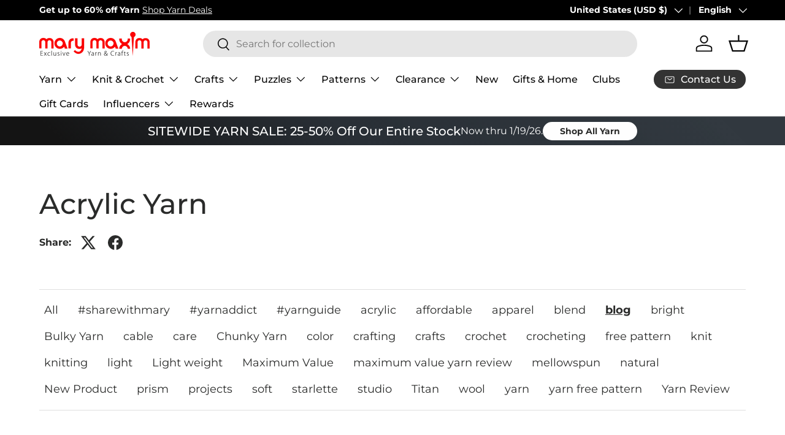

--- FILE ---
content_type: text/json
request_url: https://conf.config-security.com/model
body_size: 85
content:
{"title":"recommendation AI model (keras)","structure":"release_id=0x37:6c:74:45:66:78:3c:25:4e:73:50:60:52:4f:24:5d:32:38:34:32:74:7a:35:6f:40:40:5d:67:5a;keras;nwpi3ewug2neh4mr7g48iuszz84zaojbhjzmiu3ydat2er0bnaze48bf6nwrxl7pce8dtbdq","weights":"../weights/376c7445.h5","biases":"../biases/376c7445.h5"}

--- FILE ---
content_type: application/javascript; charset=utf-8
request_url: https://searchanise-ef84.kxcdn.com/preload_data.6Z3O4i0n8G.js
body_size: 9379
content:
window.Searchanise.preloadedSuggestions=['crochet kits','free patterns','bernat blanket yarn','to crochet patterns','tissue box cover','plastic canvas','plastic canvas kits','cotton yarn','baby yarn','sock yarn','red heart super saver yarn','christmas stocking','christmas crochet','knit kits','free crochet patterns','baby blanket','chunky yarn','christmas yarn','prism yarn','red heart yarn','christmas ornaments','big twist','sparkle yarn','plastic canvas patterns','crochet patterns','crochet hooks','crochet kits afghans','starlette yarn','big twist yarn','red heart','crochet afghan patterns','caron simply soft','cross stitch','tonal hues','bernat baby blanket yarn','christmas stockings','crochet afghan kits','bernat blanket','bernat yarn','christmas ornament kits','baby blanket kit','free patterns crochet','mellowspun dk yarn','premier yarn','free patterns afghan','knitting patterns','crochet kit','1000 piece puzzles','plastic canvas tissue box cover kits','blanket yarn','caron simply soft yarn','loop yarn','chenille yarn','mary maxim prism yarn','afghan kits','lion brand yarn','knitting needles','caron yarn','starlette sparkle yarn','sugar and cream cotton yarn','baby blanket patterns','bulky yarn','tweed yarn','mosaic crochet','halloween yarn','ornament kits','diamond art','crochet books','crochet afghans','christmas crochet kits','variegated yarn','premier puzzle yarn','tissue box','latch hook','knit christmas stocking patterns','bag o day yarn','lion brand','persian tiles','bag o day','2027 felt sequin calendars','crochet baby blanket kit','velvet yarn','dk yarn','stocking pattern','wool yarn','scrubby yarn','christmas tree','plastic canvas kit','free knit patterns','granny square','baby afghans','cat afghan','crochet thread','green yarn','premier parfait chunky','marvelous chunky yarn','afghan kit','crochet blanket kit','afghan patterns','amigurumi kits','premier basix','cardigan pattern','advent calendar','crochet afghan','mosaic crochet pattern','ombré yarn','titan bulky weight yarn','circular knitting needles','caron cakes','crochet afghan kit','christmas stocking kits','100% cotton yarn','lily sugar n cream','free shipping','free crochet afghan patterns','anti pilling yarn','worsted weight yarn','blanket kit','mystery box of yarn','christmas plastic canvas','crochet baby blanket','ornament kit','baby blanket pattern','christmas crochet patterns','felt kits','christmas puzzles','all embroidery kits','sweater patterns','knitting kits','plastic canvas pattern books','counted cross stitch','bernat velvet yarn','free patterns for baby','purple yarn','lily sugar and cream yarn','crochet blanket patterns','bernat baby yarn','wool ease yarn','mosaic crochet kit','counted cross stitch kits','clearance yarn','christmas patterns','big twist value yarn','vintage cardigan pattern','mellowspun yarn','ombre yarns','to crochet patterns afghan','safety eyes','doll patterns','bernat softee chunky','sport weight yarn','crochet hook','vintage patterns','knit afghan patterns','puzzle yarn','crochet baby afghans','christmas crafts','mary maxim starlette yarn','jigsaw puzzles','red heart stripes','orange yarn','mary maxim yarn','cat crochet','bamboo yarn','craft kits','crochet christmas tree','beaded ornament kits','plastic canvas christmas','2026 felt sequin calendars','bead kits','red heart super saver','snowman crochet','pink yarn','bag o day tonal hues','christmas kits','cat crochet patterns','tree skirt','crochet pattern','plastic canvas yarn','crochet blanket kits','sequin calendars','highland cow','knit afghans','caron cakes yarn','quilt magic','knit afghan kits','free knitting patterns','christmas stocking patterns','crochet hat patterns','amigurumi yarn','knit patterns','crochet blanket','ragg yarn','free pattern','crochet baby blanket pattern','halloween plastic canvas','soft yarn','baby blankets','parfait chunky','stitch markers','bernat velvet','red yarn','poncho patterns','free afghan patterns','all embroidery','needle point','vintage knitting patterns','baby afghan','beaded christmas ornaments','crochet hats','gold yarn','patons kroy sock yarn','red heart ombre','blanket patterns','loops and threads yarn','crochet cardigan','black yarn','beginner crochet','yarn bag','maxim starlette ragg','blue yarn','aran yarn','500 piece jigsaw puzzles','halloween crochet','bernat softee baby','sweater kit','crochet christmas','home yarn','baby blanket yarn','crochet sweater kit','mandala yarn','knit afghan','cat pattern','wool ease','yarn clearance','christmas plastic canvas kits','mjs off the hook','crochet baby blanket patterns','best value yarn','holiday yarn','jumbo yarn','white yarn','i love this yarn','sugar and cream','yarn bowl','beginner crochet kit','bernat softee baby yarn','beaded ornaments','persian tiles pattern','doll kits','scarf pattern','variegated yarns','hat patterns','knit kit','halloween puzzles','knitted afghan patterns','free catalog by mail','premier anti pilling','yarn holder','baby afghan patterns','blanket kits','bucilla felt stocking kits','christmas afghans','mohair yarn','titan yarn','knit baby blanket patterns','christmas tree skirt','latch hook yarn','plastic canvas tissue box','crochet sweater patterns','aran irish twist yarn','lion brand mandala','rainbow yarn','clearance puzzles','earring set','baby crochet kits','brown yarn','plastic canvas tissue box cover','tote bags','premier puzzle','red heart scrubby yarn','mary maxim twinkle yarn','alpaca yarn','latch hook rug','stocking kit','gradient yarn','twinkle yarn','dishcloth patterns','crochet christmas kits','shawl pattern','crochet book','bulky 5 yarn','red heart soft yarn','knitted christmas stockings','knitted afghans','3 weight yarn','bernat baby','marvelous chunky','granny square sweater','fingering weight yarn','plastic canvas village','knit afghan kit','christmas afghan','cat puzzles','crochet afghan pattern','pound of love yarn','red heart granny square yarn','baby patterns','highland cow blanket','mary maxim worsted weight yarn','big twist value','hat pattern','free shipping coupon','quilt magic kits','vintage sweater pattern','crochet basket','lion brand heartland yarn','free crochet hat patterns','plastic canvas books','red heart with love yarn','free patterns cardigan','yellow yarn','bernat loop yarn','metallic yarn','bernat baby blanket','crochet snowman','glitter yarn','mellowspun dk','crochet cardigan patterns','kroy sock yarn','caron one pound','crochet sweaters','crochet accessories','bernat softee cotton','lion brand pound of love','granny square afghan','crochet poncho','red heart soft','christmas kit','natural alpaca tweed','bernat blanket yarn colors','plastic canvas tissue','baby crochet','felt stocking kits','crochet basket patterns','premier basix yarn','halloween plastic canvas kits','simply soft','yarn kits','crochet slippers','fingering yarn','baby sweater','crochet bag','best value','glimmer yarn','knit vest pattern','cat bag','christmas stocking pattern','sparkle yarns','circulo yarn','baby afghan kit','crochet coasters','lots of love dolls','premier yarns','premier parfait chunky yarn','300 piece puzzles','crochet sweater','men’s cardigan','crochet needles','4 medium worsted yarn','yarn storage','fur yarn','super bulky yarn','mosaic afghan','aspen yarn','knit sweaters','snowman kit','bernat perfect','cross stitch kits','crochet cotton','embroidery floss','ripple afghan','plush yarn','crochet ornaments','free baby blanket patterns','snow queen blanket','crochet christmas stockings','slipper pattern','dk weight yarn','starlette sparkle','crochet baby','diamond dotz','sweater pattern','mystery box','felt sequin calendars','free crochet pattern','christmas yarns','double pointed knitting needles','lily sugar n cream super size','shawl patterns','stamped cross stitch','sweater kits','caron one pound yarn','baby blanket crochet','crochet yarn','mary maxim','crochet vest','free sweater patterns','crochet doll kits','woodlands yarn','crochet baby afghan','free crochet','ripple crochet patterns','dark green yarn','free knit afghan patterns','worsted yarn','red heart super saver jumbo yarn','sunrise yarn','5 bulky yarn','baby crochet patterns','homespun yarn','cat blanket','fair isle','sport yarn','vest patterns','mosaic crochet patterns','beaded kits','new plastic canvas kits','pattern books','bernat blanket yarn big ball','janie crowfoot persian tile crochet kit','prism yarn patterns','christmas stockings knitted patterns','crochet hooks and accessories','yarn cakes','cake yarn','faux fur yarn','embroidery kit','patons yarn','lullaby yarn','knit or crochet kits','self striping yarn','plastic canvas christmas kits','red heart yarn colors','afghan crochet kits','bernat super value yarn','premier colorfusion','premier parfait','size 10 crochet thread','beaded ornament kit','bag o day crochet','chunky blanket yarn','stocking kits','red heart with love','felt calendars','crochet books of patterns','beaded christmas ornaments kit','baby crochet afghans','pumpkin pattern','easy crochet','tshirt yarn','fair isle knitted patterns','mary maxim prism','diamond dotz kit','alize yarn','knitting books','rug yarn','knit blanket','download patterns','knitted christmas stocking patterns','bernat baby sport yarn','cotton yarn medium weight','crochet blanket pattern','christmas ornament','all yarn','christmas village','blanket pattern','crochet cat','stocking patterns','tote bag','easy crochet kits','multi color yarn','crochet christmas tree pattern','natural alpaca','free mittens pattern','baby blanket crochet kit','free hat patterns','bag o day tonal hues yarn','t shirt yarn','moose cardigan','glow in the dark yarn','free catalog','infinity blanket','3d puzzles','sock patterns','knitting accessories','janie crow','pound of love','knit stocking patterns','baby crochet blanket','afghan crochet','coloring books','maximum value yarn mary maxim','plastic canvas coasters','paint by number','aran irish tweed','loops and threads','to crochet patterns holiday','cat patterns','twinkle baby yarn','ribbon yarn','crochet pattern books','crochet baskets','sequin calendar','starlette ragg','needlepoint with canvas','crochet hat','shipping rates','seed bead kits','mary maxim best value yarn','christmas tissue box cover','advent calendar puzzles','plastic canvas ornaments','lots of love doll','quilted ornament kit','wood model kits','pom pom','crochet kits blanket','premier home cotton yarn','red heart comfort yarn','bernat alize blanket-ez','baby blanket kits','merino wool yarn','mens cardigan','free baby patterns','my order','snowflake afghan','patterns crochet','big twist value pound','jacket patterns','free knitted patterns','yarn caddy','eyelash yarn','crochet blankets','crochet baby afghan kit','stamped embroidery','yarn sale','500 piece puzzles','lion brand homespun yarn','caron jumbo ombre yarn','plastic canvas pattern','style craft yarn','dish cloth yarn','baby blanket crochet patterns','puzzle table','santa crochet','gold yarn for crochet','red heart super saver ombre','highland snuggle blanket','snowflake potholders','christmas puzzle','dish cloth','caron jumbo ombre','lion brand mandala yarn','free knit scarf patterns','winterfrost crochet afghan','bernat alize','easy crochet afghan kit','cat afghan patterns','crochet shawl','acrylic yarn','crochet scarf','bucilla felt kits','bernat softee','2027 sequin calendars','christmas afghans crochet','mj off the hook','latch hook kits','thick yarn','quilt magic kit','knit hats','bernat blanket big','free patterns baby','crochet kits christmas','poncho pattern','baby kit','red heart stripes yarn','crochet baby blankets','periwinkle paisley','peaches & creme yarn','navy blue yarn','crochet sweater pattern','bernat softee chunky yarn','felt kit','teal yarn','caron simply soft party yarn','lion brand wool ease thick & quick','bernat baby velvet yarn','cardinal kit','clearance kits','yarn needles','granny pop crochet cardigan','red white and blue yarn','knit blanket kits','aunt lydias crochet thread','baby sweater pattern','persian tiles throw','5 weight yarn','scrub it yarn','all bernat blanket yarns','super soft yarn','canvas kit','crochet ripple afghan patterns','free plastic canvas patterns','macrame yarn','mill ends','sugar n cream','hue and me yarn','crochet doll','super saver','stamped cross stitch kits','bernat big blanket yarn','crochet christmas patterns','5 doll kits','all kits','baby sport yarn','puzzles 1000 piece','crochet kits afghan','baby soft yarn','red heart super saver jumbo','baby blanket crochet pattern','red heart ombré yarn','embroidery kits','caron jumbo','crochet christmas pattern','lion brand wool ease','camouflage yarn','alpaca tweed','tunisian crochet hooks','premier cotton yarn','ornaments kit','diamond painting','granny square yarn','cardigan kit','knitted sweaters','needle point kits','burgundy yarn','forest pulse blanket','to crochet patterns baby blanket','knit baby blanket','bernat maker yarn','crochet christmas stocking','christmas knit','horse sweater pattern','knitting kit','premier anti pilling dk','free patterns knitting','crochet snowflake pattern','mary maxim chunky yarn','yarn art','mystery bag','bernet blanket yarn','christmas stocking kit','bernet yarn','red heart roll with it melange','dmc thread','vintage cardigan','cardigan patterns','everyday ragg cardigan','peach yarn','bernard yarn','vanna\'s choice yarn','crochet christmas tree kit','christmas knit kits','pom poms','crochet socks','anti pilling','mary maxim mellowspun dk yarn','knitted hats','wall hanging','mary maxim glimmer yarn','cross stitch patterns','plastic canvas halloween','dino friends blanket','teddy bear','simply soft yarn','free baby blanket crochet patterns','aran weight yarn','afghan kits crochet','premier everyday dk','bag o day crochet kits','amigurumi patterns','jigsaw puzzle','felt christmas stocking kits','super bulky','sugar and cream yarn','crochet angel','bernat bundle up yarn','crochet christmas ornaments','doll kit','knit baby blankets','crochet stocking pattern','soft baby yarn','tunisian crochet','mary maxim maximum value yarn','cat puzzle','mary maxim marvelous chunky yarn','baby knitted','knit sweater patterns','santa coasters','mary maxim titan yarn','free blanket patterns','crochet baby patterns','christmas blanket','doily patterns','diamond art kit','circular needles','loom knitting','elegant blooms tote','crochet slippers pattern','baby dolls','basket kit','dog crochet','knitted kits','crochet hat pattern','elegant blooms','free crochet blanket patterns','caron yarn at mary maxim','fall yarn','afghan crochet patterns','crochet cat patterns','silver yarn','bon bon yarn','cotton yarns','mary maxim home yarn','whisker wishes bag','afghan to crochet patterns','starlette ragg yarn','christmas pattern','highland cow kit','knit hat','crochet poncho pattern','catalog by mail','knit kits afghan','felt sequin calendar','premier sweet roll yarn','light weight yarns','free crochet shawl patterns','stripes yarn','afghan pattern','beginner knit','bernat cotton yarn','mens sweater crochet','lily sugar and cream','baby value yarn','worsted weight','2027 felt calendars','crochet scarf patterns','shimmer yarn','christmas beaded ornament kits','crochet mittens','latch hook kit','super soft','white sparkle yarn','patterns childrens','dog sweater','free shawl patterns','moonlit magic throw','crochet bag pattern','cowl patterns','table runner','yarn bee','crochet pumpkins','yo yo patterns','knit christmas stocking','red heart unforgettable yarn','free crochet patterns easy','christmas crochet pattern','craft books','sale yarn','mary maxim value yarn','plastic canvas sheets','beaded ornament','lion brand wool ease yarn','sage green yarn','crochet kits baby','christmas beaded kits','peaches and cream yarn','heather yarn','bernat blanket perfect','tissue box cover kits','lion brand 24/7 cotton yarn','free patterns knit','surprise pack','vintage cardigan ladies','red heart yarns','fuzzy yarn','premier dk','maximum value','crochet throw patterns','knitted scarf pattern','100 piece puzzles','bernat extra thick','royal blue yarn','knit christmas stockings','graph style patterns','crochet baby blanket kits','premier anti pilling yarn','mens sweater','grey yarn','polyester yarn','bernat blanket yarn patterns','ladies cardigan patterns','bulk yarn','lion brand ice cream yarn','sunsout puzzles','men’s knit sweater','children sweater patterns','alpaca tweed yarn','felt crafts','christmas crochet kit','free knit hat','loopy christmas trees','pound yarn','premier cotton','yarn accessories','baby’s best yarn','crochet shawl patterns','free afghan crochet patterns','red sparkle yarn','quilted ornament','halloween kit','autumn yarn','teddy bear crochet','starlight yarn','premier chunky','7 mesh plastic canvas','free patterns blanket','canvas kits','crochet cardigans','crochet stocking','basket patterns','plastic canvas downloadable','christmas ornament kit','yarn surprise pack','baby afghan pattern','premier basix dk','cottonwood yarn','style craft','premier anti-pilling','persian tile','knit free patterns','crochet vest pattern','5 lots of love doll','mary maxim home','to knit patterns','premier home cotton','stitch markers for crochet','punch needle','free afghan pattern','yarn bowls','whisker wishes bag pattern','crochet bags','mellow spun','craft kit','vintage crochet patterns','susan bates crochet hooks','crochet purse','mercerized cotton yarn','hue and me','advent calendar kit','gray yarn','tissue cover','corner to corner crochet','cream yarn','crochet throw','bead ornaments','free patterns crochet afghan','advent puzzles','boucle yarn','jane crowfoot','afghan yarn','bernat super value','premier colorfusion chunky','mitten patterns','craft patterns','knit baby afghans','needlepoint christmas','bernat perfect yarn','babys best yarn','scarf patterns','cone yarn','knit christmas','4 ply yarn','knit baby','99 download pattern','baby doll','knitting needle','crochet cardigan pattern','men\'s sweater pattern','gingerbread house','premier basic','caron jumbo yarn','pillow patterns','mary maxim baby value yarn','crafts clearance','counted cross stitch christmas','bernat blanket big yarn','baby yarns','arden throw','do yarn','bernat velvet plus yarn','color fusion','men’s sweater','crochet pumpkin pattern','dress patterns','plastic canvas wall hanging','sholach afghan','christmas ornaments kits','biscuits the bear','felt stocking','mary maxim starlette','patons kroy','neon yarn','crochet cat bag','hat kits','luna cardigan','christmas crafts ķits','wooden puzzles','crochet hat kit','knit sweater','kits crochet','christmas crochet afghan','lion brand color','sport weight','sewing kits','crochet stockings','knit socks','caron blossom','mens knit patterns','christmas bead kits','dk sport weight yarn','christmas sock yarn','pot holder','doll pattern','wood kits','bernat handicrafter cotton yarn','beginner crochet patterns','bernat forever fleece','mosaic blanket','size 3 yarn','coboo yarn','crochet afghan kits new','prism dk','poly fill','cross stitch kit','deer pattern','crochet amigurumi','advent puzzle','crochet tree skirt','sock pattern','cotton yarn size 3','baby kits','baby sweater patterns','puzzle club','knitted baby blankets','marble lap blanket','baby\'s best yarn','beaded ornaments kits','hand knitting yarn','downloadable plastic canvas pattern','snowman plastic canvas','kitchen towel','knit poncho patterns','aran irish twist','sparkly yarn','cone cotton','knit christmas patterns','pipsqueak yarn','super chunky yarn','birthstone angels','sesame street','fine yarn','baby sweaters','craft doll','bag pattern','caron simply soft speckle','2026 sequin calendar','free sock patterns','christmas knit patterns','vintage pattern','to crochet free patterns','baby hat','holiday crochet patterns','cotton blend yarn','2027 sequin calendar','plastic kits','loopy trees','crochet baby sweater','medium weight yarn','hot pink yarn','scrub yarn','premier chunky yarn','ice yarn','crochet hook set','angora yarn','knit stocking','red heart jumbo','premier dk yarn','bernat blanket extra thick','graph patterns','300 piece puzzles clearance','stained glass','embroidery patterns','knit stocking pattern','premier bloom chunky yarn','gel pens','yarn cotton','red heart scrubby','bernat blanket extra','4 weight yarn','yarn pack','taupe yarn','rainbow baby blanket','24/7 cotton yarn','bernat cotton','caron colorama halo yarn','blanket crochet kit','cat lovers knit bag','snow queen','beanery accent throw','pillow cases','bernat chunky yarn','natural alpaca tweed yarn','multi ball yarn','wool of the','yarn holders','cardinal afghan','bernat big','crochet scarf pattern','green yarns','craft yarn','red heart baby yarn','punch needle kits','feels like butta yarn','knit blanket kit','crochet dress patterns','felt ornaments','titan bulky yarn','quilt kits','baby crochet afghan','ice cream yarn','felt stockings','desert sunset yarn','crochet baby afghan patterns','child cardigan','fleece fabric','simply soft caron yarn','plastic canvas house','car seat blankets','free download patterns','plastic canvas tissue box kits','afghans crochet','little steps baby blanket','sugar n cream yarn','granny square patterns','value yarn','bernat pop yarn','500 piece puzzle','bernat baby sport','lion brand heartland','cotton cones','bravo yarn','yo yo pattern','mary maxim catalog','bunny pattern','tapestry needle','reindeer crochet','yarn bags','to crochet blanket patterns','bead ornament kits','desert sunset','sweet baby afghans','christmas stockings patterns','flower crochet pattern','colorfusion dk','mary maxim mellowspun dk','crochet dishcloth patterns','living yarn','baby afghan kits','bernat alize yarn','halloween crochet kits','woodlands worsted','heartland yarn','dk yarns','snowflake blanket','stained glass puzzles','knitting pattern sweater','red heart all in one yarn','crochet pillow','free crochet sweater patterns','ferris wheel yarn','mary maxim babys best yarn','wood model kit','merino wool','crochet ripple afghan','fall kits','premier basic yarn','loopy yarn','mary maxim yarns','premier colorfusion dk','bloom yarn','crochet sweater kits','knitted vintage sweater patterns','lakeside prism','crochet mosaic','vintage sweater patterns','dog pattern','size 7 crochet hook','ripple afghan kit','crochet tree','2026 felt calendars','one pound','filet crochet','baby hat patterns','baby blanket patterns crochet','crochet vest patterns','mohair yarns','yarn needle','free crochet baby patterns','afghan crochet kit','afghan patterns crochet','knitted cable patterns','cat crochet kit','yarn bee yarn','tonal hues yarn','bucilla felt','fall crochet kits','knit sweater kits','needle felting','bernat maker','valentines day kits','1000 piece jigsaw puzzles','stockings pattern','needle point patterns','rose afghan','christmas clearance','sugar baby stripes yarn','no sew','bernat baby blanket yarns color','christmas tree ornaments','crochet shawl pattern','crochet kit afghan','crochet doll pattern','knit shawl patterns','forest green yarn','chenille-style yarn','crochet dolls','yarn for plastic canvas','mary maxim maximum value','free crochet scarf patterns','beads for crafting','free knit sweater patterns','buttons round','plastic mesh','caron yarns','lots of love','lap blanket','mandala ombré yarn','baby blankie yarn','chunky star stitch blanket','in plastic canvas','sparkle yarn with glitter','speckled yarn','premier bamboo fair yarn','cat afghans','free sweater pattern','mystical lanterns','towel topper','gingerbread mosaic','santa pattern','plastic canvas box','preferred crafters club membership','weavers window blanket','table cloths','sampler afghan','festive feet yarn','knit afghans kits','red heart jumbo super saver yarn','cotton yarn cones','mary maxim sparkle yarn','purrfect heart blanket','christmas craft kits','free baby knit patterns','bernat bundle up','tube yarn','magic quilt','baby blanket kit crochet','place mats','stitch marker','free knit hat patterns','bernat yarns','slipper patterns','sock yarns','christmas crochet afghans','bernat alize blanket-ez yarn','baby best yarn','baby value','crochet sock pattern','red and black yarn','dish cloth free pattern','fabric cotton','vintage hat','all puzzles','afghan knit kits','knitted baby afghan patterns','nativity crochet kit','regal fans throw','rug patterns','scrub it','off the hook yarn','crochet cotton thread','super saver yarn','christmas afghan pattern','softee chunky','parfait plush','felt calendar','snowman pattern','dark purple yarn','cascade yarn','aqua yarn','bernat softee baby cotton','yarn mystery box','mill end yarn','scarf yarn','gold sparkle yarn','latch hook rug yarn','sweater yarn','mens cardigan patterns','highland cows','plastic canvas christmas ornaments','mosaic crochet afghan','sandalwood persian tiles','bernat baby velvet','anti-pilling yarn','learn to crochet','baby sport','kit crochet','baby afghans crochet','sunflower afghan crochet','cat sweater','christmas stocking knit','christmas village plastic canvas','yarn tote','light weight yarn','chromatic textures blanket','cable needles','crochet club','lion brand homespun','mary maxim best value','granny pop','infinity blanket crochet','crochet pumpkin kit','crochet free patterns','kitchen towels','mary maxim crochet cotton','valentines day','cross body purse','baby blanket knit kit','kids sweater','mj\'s off the hook','pot holders','mary maxim baby yarn','3 ply yarn','bernat chunky','bernat pipsqueak yarn','baby crochet books','knitted stocking pattern','free knitted hat patterns','knitted slippers','free crochet baby blanket patterns','crochet kits afghans on','ragg cardigan','yarn bulky','barcelona dreams','dark brown yarn','crochet pillow patterns','tweed yarns','lily sugar n cream yarn','waterfall ripple','lakeside yarn','snowman crochet kit','free patterns plastic canvas','tissue box kit','maximum value yarn','seabreeze basket weave blanket','premier basix chunky','free patterns afghan for crochet','mosaic pattern','christmas jigsaw puzzles','knit baby blanket kit','christmas yarn crochet','christmas beaded ornaments','crochet throw kit','h-8 crochet hook','needle case','christmas knitting','plastic canvas snowman','surprise box','clover crochet hooks','circular needle','one ball yarn storage','paint by numbers','baby blue yarn','t-shirt yarn','dk weight','bernat extra','snowflake patterns','red heart ombre yarns','flower afghan','knit baby patterns','afghan hooks','coaster kits','winnie the pooh','free patterns for','dinosaur pattern','design works','knitted christmas stocking','sesame street hat wonder','baby blanket free patterns','to crochet afghan patterns','knit shawl','vest pattern','blocking tools','size 6 yarn','heart afghan','loop yarns','sock kit','snow man','puzzle board','ripple of many colors','wool blend yarn','knit stockings','easter plastic canvas','plastic canvas tissue cover kits','free knitted afghan patterns','mary maxim dk sport weight yarns','knit slippers','bulky knit patterns','knitting needle case','red heart variegated yarn','sparkle scrubby yarn','denim blue yarn','autumn afghan pattern','bag of yarn','wood kit','yarn 5 weight','crochet thread size 3','crochet hook case','red heart metallic yarn','child sweater','crochet bag kit','lace weight yarn','premier plush','crochet needle','denim yarns','christmas cats','new yarn','mitten pattern','throw crochet','bulky yarn 5 weight','premier everyday worsted','crochet ornament','mary maxim mellowspun','feels like butta','lion brand yarns','easy crochet kit','yo yo kits','christmas trees','crochet hat kits','blue baby yarn','seaside ripple afghan','cottonwood best value','cotton yarn cone','woodland yarn','contact us','christmas sparkle yarn','knit needles','easy ridged slippers','finger knitting yarn','mary maxim home yarn colors','patons canadiana','baby soft','corner to corner afghans','felt sequin','wool ease thick and quick yarn','womens cardigan','crochet cardigan kit','christmas tree crochet','plastic canvas wall hanging kits','chocolate mint yarn','knitted baby','christmas green yarn','crochet christmas stocking patterns','the snow queen blanket','crochet cats','infinity pattern','big twist ombre','jeans yarn','puzzle yarn premier','premier gradient yarn','adult coloring books','marvelous yarn','hooded sweater','mary maxim glimmer','basket pattern','knitting bag','knit scarf patterns','size 4 yarn','silk yarn','waterfall ripple afghan','i love this yarn yarn','free baby crochet patterns','gnome patterns','santa stocking','abundance of ripples','basket yarn','aida cloth','turquoise yarn','filet crochet patterns','baby hats','premier fruits','premier sweet roll','cotton thread','pom pom yarn','free patterns baby blanket','loopy trees ornaments','christmas tree kit','ladies knit patterns','knit blankets','red heart roll with it','wood crochet hooks','bear pattern','bulky weight yarn','hook rugs','christmas tissue box','ultra mellowspun yarn','premier cotton fair yarn','granny squares','angel ornaments','christmas crochet ornaments','star blanket','blue love afghan','bonbon yarn','hat kit','kids crafts','needle book','cable afghan','pooling yarn','knit pattern','pattern book','ply yarn','loop it yarn','knitted baby patterns','ultra mellowspun dk yarns','temperature blanket','chevron crochet pattern afghan','bernat blanket extra yarn','bag-o-day yarn','jig saw puzzles','black and white yarn','halloween kits','kai yarn','spun colors','light weight baby yarn','weight 5 yarn','snowman crochet pattern','patterns for plastic canvas','free baby afghan patterns','6 weight yarn','free baby blanket pattern','knitted afghan','starlight sparkle','snowman kits','lap blanket knit','sage yarn','canvas tissue box','baby yarn sport','bead kit','knitted snowman','mosaic yarn','pillowcases to embroider','baby yarn dk','sequin ornaments','beads ornament','bag patterns','desert scene afghan','yarn weight 4','amigurumi kit','halloween puzzle','shawls and wraps','crochet gnomes','parfait chunky yarn','red heart comfort','starlight sweater','childrens knitted sweater patterns','navy yarn','christmas stockings kits','yo yo','crystal bag o day','bernat forever fleece yarn','5 lots of love dolls','circulo amigurumi','knit and crochet kits','knit cardigan','woodlands worsted yarns','sports weight yarn','roving yarn','let it snow','goose patterns','thick and quick','stripe yarn','dark blue yarn','christmas afghan crochet kits on','cardigan crochet','wheat stitch','dish towel','reindeer kit','yarn bobbins','perfect yarn','scarfie yarn','christmas afghan kits','mens pattern','99 crochet pattern','red and white yarn','tunisian crochet patterns','jacket pattern','aran pattern','men\'s sweater','tan yarn','3d puzzle','size 5 yarn','knitting machine','patons classic wool','green cotton yarn','gingerbread plastic canvas','crocheted afghans','rose color yarn','crochet animals','bulky yarns','red heart super saver stripes','horse cardigan','caron ombre','lion brand landscapes yarn','knitted baby blanket','mosaic afghans','loops & threads','baby blanket free pattern','baby booties','5 doll patterns','dog puzzle','latch hook rug kits','echoing keys blanket','totes for yarn','baby booties to crochet','mary maxim starlette sparkle','aunt lydias','bernat blanket brights','crochet placemats','mint yarn','caron cloud cakes','basic stitch','caron big','cotton cone yarn','caron simply','men\'s cardigan','knitting pattern','crochet kits for','duck patterns','ornaments kits','calendar kits','mary maxim starlette sparkle yarn','free crochet afghan pattern','pattern corrections','knit vest','thanksgiving plastic canvas kits','red heart super saver yarn jumbo','bernat baby softee yarn','orange yarns','crochet flowers','knit baby blanket kits','latch hook rugs','faux fur','butterfly afghan','light blue yarn','bag o day afghans','black cat','bernat velvet plus','caron cinnamon swirls cakes yarn','knitting markers','to crochet patterns for baby','free knit baby blanket patterns','coat pattern knit','teddy bear crochet kit','off white yarn','encore yarn','bulky sweater pattern','crochet cardinal','sports yarn','fall puzzles','giraffe baby blanket','window frame plastic canvas','large piece puzzles','crochet kits baby afghans','premium yarn','color yarn','blanket crochet kits','scissors set','yarn sparkle','cat afghan pattern','star afghan','mandala gradient','christmas stockings crochet','cotton cone','hometown lion brand yarn','fleece yarn','off the hook','yarn weight 5','bernat perfect phasing','bernat blanket extra thick yarn','highland cow blanket crochet','pullover sweater','spinner plastic canvas patterns','crochet angel patterns','sweater patterns only','free scarf patterns','irish tweed','angel patterns','crochet thread size 10','yarn basket','bamboo yarns','needle punch','yarn weight 3','premier basix chunky yarn','patterns crochet blanket','6 bulky yarn','premier chenille','size 3 crochet thread','elephant baby blanket','scarlet yarn','lime green yarn','starlette chunky yarn','fluffy yarn','lavender yarn for crochet','lavender yarn','blue sparkle yarn','striping yarn','free patterns mittens','cardigan sweater','knitted stocking','green sparkle yarn','cord yarn','starlet yarn','scrubbie yarn','yarn on sale','emerald green yarn','pumpkin yarn','purse patterns','crochet cape pattern','premier just yarn','7 bulky yarn','cats afghan crochet','bavarian bliss','anniversary yarn','baby doll patterns','landscape yarn','caron soft','baby\'s best','sequin calendar 2027','sweater crochet patterns','free tote bag','birthstone angels crystal ornaments','northland wool','crochet shawl kit','flour sack towels','crochet cotton yarn','sewing patterns','warm brown yarn','lion brand basic stitch','top down crochet sweater','crochet cat blanket','scrubby yarns','bernat premium','peaches and cream','quilt patterns','embroidery hoop','bernat tweed','pattern ns','patterns for baby blanket','scarf pattern crochet','biscuits the bear crochet kit','knit hat pattern','one pound yarn','cable pattern','beaded christmas ornament kits','knit snowman','bag-o-day tonal hues','crochet shell patterns','knit pullover','fair isle patterns','pattern holder','bernat blanket big ball yarn','knitting projects','3 light yarn','merino superwash','cat knit','forest pulse','gnome crochet','doily pattern','bernat pop','plastic canvas scissors','bulky wool yarn','craft table','christmas cotton yarn','red heart flower power yarn','yarn colors','fall crafts','ornament patterns','counted cross stitch stocking kits','mary maxim twinkle','ladies sweater patterns','dinosaur crochet patterns','plastic kit','crochet baby afghan pattern','burnt orange yarn','bernat satin yarn','acrylic yarn size 4','yarn chunky','dishcloth yarn','crochet bear','yarn deals','striped yarn','knit baby blanket pattern','blanket big','halloween patterns','crochet scarves','candy cane','crochet pumpkin','doll clothes','linen yarn','yarn red heart','tissue box cover kit','bernat premium yarn','crochet angels','nesting baskets','felt stocking kit','yarn packs','sweet roll yarn','sweet roll','big twist posh','dishcloth pattern','crochet patterns afghan','free knitted afghan pattern','2026 sequin calendars','barcelona dreams crochet throw','styrofoam cones','bernat velvet yarn skeins','sherbet stripes blanket','horse sweater','sock kits','speckle yarn','wrap patterns','deer afghan','5 bulky weight','new items','dish cloth patterns','caron simply soft party','crochet afghans new','winter puzzles','raglan sweater','mandala gradient yarn','baby blanket with','succulent yarn','bernat blanket ombre','quilted bags','lion brand hometown yarn','knitting patterns afghan','snowflake pattern','crochet clearance','hoodie pattern','fair isle yarn','vanna\'s choice','crochet kits for baby','variegated baby yarn','afghan hook','american flag','doll crochet patterns','bernat baby blanket yarns','lily sugar','to crochet patterns download patterns','rise and repeat throw','yarn variegated','jigsaw puzzle 1000','home decor','blanket crochet','hook rug','camo yarn','crochet mittens patterns','premier bloom yarn','winter forest blanket','knit child','knit afghan pattern','pompom maker','horse afghan','granny square pattern','3 ply yarns','pill case','wooden crochet hooks','starlette chunky','red heart melange','black sparkle yarn','red heart yarn jumbo for crochet','cow blanket','persian tiles sandalwood','knitted patterns','duck duck afghan','tree pattern','knitted christmas patterns','stamped embroidery kit','christmas plastic canvas patterns','crochet pattern baby afghan','lap blanket kit','needlepoint canvas','red heart scrubby sparkle','tissue box plastic canvas','free knit baby patterns','tree patterns','bernat dappled yarn','janie crow afghans','puzzle shimmer','diamond dot','babys best','top down knit sweater patterns','hand yarn','top down cardigan','sand storm','baby blanket knit patterns','knitting book','dolls kits','afghan club','knitted baby blanket kit','green ombre yarn','christmas blanket kit','car seat cover','prism dk yarn','dark green','red heart granny','snow in love','artist yarn','purple sparkle yarn','free christmas crochet patterns','yarn ends','plum yarn','lilac yarn','bag-o-day crochet','furry yarn','crochet kits blankets','knit sweater kit','scarf kit','knit bag','afghan knit kit','animal patterns','red heart granny square','butterfly shawl','vintage stocking pattern','christmas tree kits','knitting kits afghans','crochet doll kit','big yarn','bernat blanket perfect yarn','cow pattern','puzzle tables','free blanket pattern','yarn cake','shipping and handling','felt ornament kits','just yarn','autumn light','knitted stockings','plaid afghan pattern','double knit','chevron afghan pattern','free dishcloth patterns','free tote','punch kits','frosted mug rugs','tunisian patterns','christmas kits crochet','sugar & cream','kroy sock'];

--- FILE ---
content_type: text/javascript
request_url: https://www.marymaxim.com/cdn/shop/t/276/assets/blog-filter.js?v=138689800740117324891710785393
body_size: -380
content:
if(!customElements.get("blog-filter")){class BlogFilter extends HTMLElement{constructor(){super(),this.filterDropdown=document.getElementById("blog-filter-dropdown"),this.bindEvents()}bindEvents(){this.filterDropdown.addEventListener("change",evt=>{const link=this.querySelector(`#blog-filter-links a[data-tag="${evt.detail.selectedValue}"]`);link&&link.href&&link.href!=="#"&&(window.location.href=link.href)})}}customElements.define("blog-filter",BlogFilter)}
//# sourceMappingURL=/cdn/shop/t/276/assets/blog-filter.js.map?v=138689800740117324891710785393
